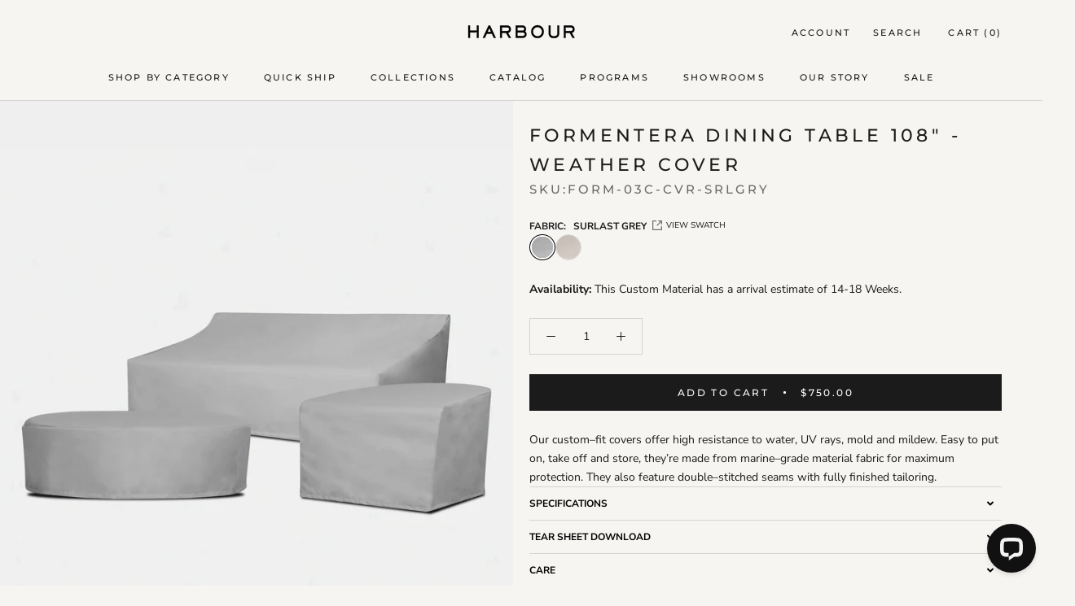

--- FILE ---
content_type: text/css
request_url: https://shopharbour.com/cdn/shop/t/191/assets/trade.css?v=51173793405633447251759270911
body_size: -240
content:
.text-xl{font-size:22px;margin-bottom:0;font-weight:500;letter-spacing:.05em;line-height:1.2}.text-md{font-size:13px;letter-spacing:.05em;font-weight:500;margin-bottom:0}.modal-overlay{position:fixed;top:0;left:0;width:100%;height:100%;background:#0009;display:flex;align-items:center;justify-content:center;z-index:10000}.modal-content{background:#fff;padding:32px;width:90%;max-width:600px;max-height:90vh;overflow-y:auto;display:flex;flex-direction:column;gap:6px;position:relative}.modal-content.modal-content--large{max-width:1200px}.modal-close-btn{position:absolute;top:32px;right:32px;background:transparent;border:none;cursor:pointer;padding:0;width:16px;height:16px;display:flex;align-items:center;justify-content:center;color:#1c1c1b;z-index:1}.modal-close-btn:hover{color:#666}.modal-columns{display:flex;gap:24px;flex-wrap:wrap}.modal-col{display:flex;flex-direction:column;gap:4px;flex:1}@media (max-width: 768px){.modal-content{width:95%}.modal-columns{flex-direction:column}}#request-quote-modal .globo-form-app.default-layout.gfb-style-flat.gfb-font-size-medium{margin:0!important}
/*# sourceMappingURL=/cdn/shop/t/191/assets/trade.css.map?v=51173793405633447251759270911 */


--- FILE ---
content_type: text/css
request_url: https://shopharbour.com/cdn/shop/t/191/assets/eu-overrides.css?v=80148842227996192691769641410
body_size: -130
content:
html.eu-visitor .shopify-payment-button,html.eu-visitor .shopify-payment-button__button,html.eu-visitor .shopify-payment-button__more-options{display:none!important}html.eu-visitor .ProductMeta__PriceList,html.eu-visitor .ProductMeta__PriceList_Membership,html.eu-visitor .ProductMeta__UnitPriceMeasurement,html.eu-visitor .ProductMeta__TaxNotice,html.eu-visitor .ProductItem__PriceList,html.eu-visitor .ProductItem__PriceList_Membership,html.eu-visitor .CartItem__PriceList,html.eu-visitor .CustomerLoggedIn_CartItem__PriceList,html.eu-visitor .Price,html.eu-visitor shopify-payment-terms{display:none!important}html.eu-visitor [data-menu-quick-ship=true]{display:none!important}html.eu-visitor section[data-explore-instock=true]{display:none!important}.EUQuoteCTA,html.eu-visitor .EUQuoteCTA,html.eu-visitor .Cart__Checkout,html.eu-visitor .Cart__Taxes,.Cart__RequestQuote{display:none!important}html.eu-visitor .Cart__RequestQuote{display:block!important}.Header__LanguageSelector{display:none!important}html.eu-visitor .Header__LanguageSelector{display:block!important}.Header__EULanguageSelector,.Footer__EULanguageSelector,.SidebarMenu__EULanguageSelector{display:none!important}html.eu-visitor .Header__EULanguageSelector,html.eu-visitor .Footer__EULanguageSelector,html.eu-visitor .SidebarMenu__EULanguageSelector{display:inline-block!important}html.eu-visitor .ProductItem__Wrapper .ProductItem__LabelList{display:none!important}html.eu-visitor .Product__InfoWrapper .available-soon:not(.eu-eta-visible){display:none!important}html.eu-visitor .Product__InfoWrapper .available-soon.eu-eta-visible{display:block!important}.specs-table--eu,html.eu-visitor .specs-table--us{display:none!important}html.eu-visitor .specs-table--eu{display:table!important}html.eu-visitor [data-filter-label=in-stock-categories],html.eu-visitor [data-filter-label=in-stock],html.eu-visitor [data-filter-label=collections],html.eu-visitor [data-filter-label=frames],html.eu-visitor [data-filter-label=fabrics],html.eu-visitor [data-filter-label=price],html.eu-visitor [data-value=price-ascending],html.eu-visitor [data-value=price-descending]{display:none!important}html.eu-visitor .ProductItem__ImageWrapper--withAlternateImage:hover .ProductItem__Image{opacity:1!important}html.eu-visitor .ProductItem__ImageWrapper--withAlternateImage:hover .ProductItem__Image--alternate{opacity:0!important}#request-quote-modal .globo-form-app.default-layout.gfb-style-flat.gfb-font-size-medium{margin:0!important}.wsaio_coupon_link,.weglot-container,.weglot_switcher,#weglot-switcher-1{display:none!important}
/*# sourceMappingURL=/cdn/shop/t/191/assets/eu-overrides.css.map?v=80148842227996192691769641410 */


--- FILE ---
content_type: text/css
request_url: https://shopharbour.com/cdn/shop/t/191/assets/cylindo-custom.aio.min.css?v=16642812637614712461757216547
body_size: -692
content:
.cylindo-thumbnail-list{height:100px!important;align-items:center;justify-content:center;display:flex}.cylindo-thumbnail-list>li{opacity:1!important;width:90px!important;margin-left:5px!important;margin-right:5px!important}.cylindo-thumbnail-list>li.active img{border-color:var(--heading-color)}.cylindo-thumbnail-list>li>img{width:90px;border:1px solid #fff0}.cylindo-drag-to-rotate-tooltip{display:none!important}.cylindo-viewer-container.has-thumbs{margin-bottom:0}

--- FILE ---
content_type: text/css
request_url: https://shopharbour.com/cdn/shop/t/191/assets/product-explore-gallery.aio.min.css?v=15940021150906571901757216551
body_size: -548
content:
.ProductExploreGallery{padding:0 0;border-top:1px solid var(--border-color);background-color:#efefef}.ProductExploreGallery__Heading h3{display:none!important;font-family:Montserrat;font-weight:500;font-size:18px;line-height:30px;text-align:center;letter-spacing:3.6px;text-transform:uppercase;color:#1c1b1b}.ProductExploreGallery__Slideshow .ProductExploreGallery__Cell{width:40%;cursor:pointer}.ProductExploreGallery__pswp .pswp__img{cursor:default!important}.ProductExploreGallery__Cell--image img{object-fit:contain}.ProductExploreGallery__Slideshow .flickity-prev-next-button.previous{position:absolute;top:50%;left:10px}.ProductExploreGallery__Slideshow .flickity-prev-next-button.next{position:absolute;top:50%;right:10px}.ProductExploreGallery .Container{padding:0}

--- FILE ---
content_type: text/javascript
request_url: https://shopharbour.com/cdn/shop/t/191/assets/geoip.js?v=41316948803107616581769645009
body_size: 2480
content:
document.addEventListener("DOMContentLoaded",function(){const HARBOUR_INTERNATIONAL_COOKIE="harbour_international_acknowledged",HARBOUR_EU_COOKIE="harbour_eu_acknowledged",EU_LANGUAGE_LABELS={en:"English",de:"Deutsch",nl:"Nederlands",sv:"Svenska",fr:"Fran\xE7ais",it:"Italiano",pt:"Portugu\xEAs",el:"\u0395\u03BB\u03BB\u03B7\u03BD\u03B9\u03BA\u03AC"};let retryCount=0,popupElement=null,euPopupElement=null,euWelcomePopupElement=null;function getPopupElement(){return popupElement||(popupElement=document.getElementById("geoip-popup-container")),popupElement}function getEUPopupElement(){return euPopupElement||(euPopupElement=document.getElementById("geoip-eu-popup-container")),euPopupElement}function getEUWelcomePopupElement(){return euWelcomePopupElement||(euWelcomePopupElement=document.getElementById("geoip-eu-welcome-popup-container")),euWelcomePopupElement}function getCookie(name){const parts=`; ${document.cookie}`.split(`; ${name}=`);return parts.length===2?parts.pop().split(";").shift():null}function setCookie(name,value,days){let expires="";if(days){const date=new Date;date.setTime(date.getTime()+days*24*60*60*1e3),expires="; expires="+date.toUTCString()}document.cookie=name+"="+(value||"")+expires+"; path=/; SameSite=Lax"}function applyEUVisitorFlag(){document.documentElement.classList.add("eu-visitor"),document.dispatchEvent(new CustomEvent("harbour:eu-visitor-detected"))}function normalizeLanguageCode(code){return code?code.toString().trim().toLowerCase().split("-")[0]:""}function getLanguageLabelFromCode(code){const normalized=normalizeLanguageCode(code);return EU_LANGUAGE_LABELS[normalized]||""}function setEULanguageTriggerLabel(label){label&&document.querySelectorAll('[data-eu-language-trigger="true"]').forEach(function(trigger){trigger.textContent=label})}function getCurrentLanguageCode(){if(window.Weglot&&typeof window.Weglot.getCurrentLang=="function")return window.Weglot.getCurrentLang();const hashMatch=window.location.hash.match(/weglot-([a-z]{2})/i);if(hashMatch)return hashMatch[1];const langAttr=document.documentElement.getAttribute("lang");return langAttr||""}function syncEULanguageTriggerLabel(){const currentCode=getCurrentLanguageCode(),label=getLanguageLabelFromCode(currentCode);label&&setEULanguageTriggerLabel(label)}function bindWeglotLanguageListener(){return!window.Weglot||typeof window.Weglot.on!="function"?!1:(window.Weglot.on("languageChanged",function(newLanguage){const label=getLanguageLabelFromCode(newLanguage);label&&setEULanguageTriggerLabel(label)}),!0)}function removeRegionSections(regionToRemove){document.querySelectorAll('[data-region-visibility="'+regionToRemove+'"]').forEach(function(section){var wrapper=section.closest(".shopify-section");wrapper?wrapper.remove():section.remove()})}function replaceCartTextForEU(){document.querySelectorAll('[data-action="add-to-cart"]').forEach(function(btn){var textSpan=btn.querySelector("span:first-child");textSpan&&textSpan.textContent.trim().toLowerCase()==="add to cart"&&(textSpan.textContent="Add to Quote",btn.innerHTML="",btn.appendChild(textSpan))}),document.querySelectorAll('a[data-drawer-id="sidebar-cart"]').forEach(function(link){let headingElement=link.classList.contains("Heading")?link:link.querySelector(".Heading.u-h6");if(headingElement){const text=headingElement.textContent;headingElement.textContent=text.replace(/Cart/gi,"Quote")}});const drawerTitle=document.querySelector(".Drawer__Title.Heading.u-h4");drawerTitle&&drawerTitle.textContent.toLowerCase().includes("cart")&&(drawerTitle.textContent="QUOTE")}const EU_SHIPPING_HTML='<p style="margin: 0;"><strong>Standard Delivery</strong> throughout Europe: 1-2 weeks.</p><p style="margin: 0;"><strong>White Glove Delivery</strong> throughout Europe: 1-3 weeks.</p>';function replaceShippingTextForEU(){const shippingTab=document.querySelector('[data-et-handle="tabs-shipping"] .easytabs-content-holder');shippingTab&&shippingTab.innerHTML!==EU_SHIPPING_HTML&&(shippingTab.innerHTML=EU_SHIPPING_HTML)}const EU_LINK_REPLACEMENTS={"/pages/trade-program":"/pages/trade-program-eu","/pages/shipping-delivery":"/pages/shipping-delivery-eu","/collections/in-stock":"/pages/european-stocking-program"},EU_REDIRECT_PATHS=["/collections/in-stock-all-outdoor","/collections/outdoor-furniture-covers","/collections/in-stock-weather-covers-ships-within-3-days","/collections/in-stock-swatches-ships-within-3-days","/collections/in-stock-throws-ships-within-3-days","/collections/in-stock-outdoor-sconces-ships-within-3-days","/collections/in-stock-outdoor-bar-carts-ships-within-3-days","/collections/in-stock-living","/collections/in-stock-outdoor-fire-tables","/collections/in-stock-outdoor-bar-tables","/collections/in-stock-outdoor-sectionals","/collections/in-stock-outdoor-lounge-chairs","/collections/in-stock-outdoor-side-tables","/collections/in-stock-dining","/collections/in-stock-pool","/collections/in-stock-outdoor-day-beds","/collections/in-stock-outdoor-dining-chairs","/collections/in-stock-outdoor-sun-lounges","/collections/in-stock-outdoor-coffee-tables","/collections/in-stock-outdoor-sofas","/collections/in-stock-outdoor-dining-tables","/collections/in-stock-outdoor-ottomans","/collections/in-stock-outdoor-counter-and-bar-stools","/collections/in-stock-outdoor-cabanas","/collections/sale-outdoor"],EU_REDIRECT_DESTINATION="/collections/eu-in-stock";function redirectToEUCollectionIfNeeded(){const currentPath=window.location.pathname,normalizedPath=currentPath.endsWith("/")?currentPath.slice(0,-1):currentPath;return EU_REDIRECT_PATHS.includes(normalizedPath)?(window.location.href=EU_REDIRECT_DESTINATION,!0):!1}function replaceNavigationLinksForEU(){Object.keys(EU_LINK_REPLACEMENTS).forEach(function(usUrl){const euUrl=EU_LINK_REPLACEMENTS[usUrl];document.querySelectorAll('a[href="'+usUrl+'"], a[href="'+usUrl+'/"]').forEach(function(link){link.setAttribute("href",euUrl)})})}function addEUInStockMenuItem(){const mainNav=document.querySelector(".Header__MainNav .HorizontalList");if(mainNav){const inStockItem=document.createElement("li");inStockItem.className="HorizontalList__Item HorizontalList__Item--eu-instock",inStockItem.innerHTML='<a href="/pages/european-stocking-program" class="Heading u-h6">IN STOCK</a>',mainNav.insertBefore(inStockItem,mainNav.firstChild)}const sidebarNav=document.querySelector(".SidebarMenu__Nav--primary");if(sidebarNav){const inStockCollapsible=document.createElement("div");inStockCollapsible.className="Collapsible Collapsible--eu-instock",inStockCollapsible.innerHTML='<a href="/pages/european-stocking-program" class="Collapsible__Button Heading Link Link--primary u-h6">IN STOCK</a>',sidebarNav.insertBefore(inStockCollapsible,sidebarNav.firstChild)}}var isModifyingFilters=!1;function modifyCollectionFiltersForEU(){window.location.pathname.startsWith("/collections/eu-in-stock")&&(isModifyingFilters||(isModifyingFilters=!0,document.querySelectorAll(".Linklist__Item label").forEach(function(label){if(!label.hasAttribute("data-eu-processed")){var text=label.textContent,zeroMatch=text.match(/\s*\(0\)\s*$/);if(zeroMatch){var listItem=label.closest(".Linklist__Item");listItem&&(listItem.style.display="none"),label.setAttribute("data-eu-processed","true");return}var newText=text.replace(/\s*\(\d+\)\s*$/,"");newText!==text&&(label.textContent=newText),label.setAttribute("data-eu-processed","true")}}),isModifyingFilters=!1))}function setupFilterObserver(){if(window.location.pathname.startsWith("/collections/eu-in-stock")){modifyCollectionFiltersForEU();var filterContainer=document.querySelector(".CollectionFilters");if(filterContainer){var observer=new MutationObserver(function(mutations){modifyCollectionFiltersForEU()});observer.observe(filterContainer,{childList:!0,subtree:!0})}document.addEventListener("shopify:section:load",modifyCollectionFiltersForEU)}}function getContinent(countryData){return!countryData||!countryData.continent||!countryData.continent.code?!1:countryData.continent.code}function showNonUSPopup(){const popup=getPopupElement();popup&&(popup.style.display="flex")}function hideNonUSPopup(){const popup=getPopupElement();popup&&(popup.style.display="none")}function showEUPopup(){const popup=getEUPopupElement();popup&&(popup.style.display="flex")}function hideEUPopup(){const popup=getEUPopupElement();popup&&(popup.style.display="none")}function showEUWelcomePopup(){const popup=getEUWelcomePopupElement();popup&&(popup.style.display="flex")}function hideEUWelcomePopup(){const popup=getEUWelcomePopupElement();popup&&(popup.style.display="none")}function applyEUExperience(){if(redirectToEUCollectionIfNeeded())return;applyEUVisitorFlag(),removeRegionSections("us"),replaceCartTextForEU(),replaceNavigationLinksForEU(),addEUInStockMenuItem(),setupFilterObserver();let shippingRetries=0;const maxShippingRetries=10;function tryReplaceShipping(){document.querySelector('[data-et-handle="tabs-shipping"] .easytabs-content-holder')?replaceShippingTextForEU():shippingRetries<maxShippingRetries&&(shippingRetries++,setTimeout(tryReplaceShipping,500))}tryReplaceShipping()}function handleGeoIP(countryData){const continent=getContinent(countryData);if(continent==="EU"){const sitePreference=getCookie(HARBOUR_EU_COOKIE);if(sitePreference==="us"){removeRegionSections("eu");return}applyEUExperience(),sitePreference||showEUWelcomePopup();return}removeRegionSections("eu"),getCookie(HARBOUR_INTERNATIONAL_COOKIE)||continent!=="NA"&&continent!=="EU"&&continent!=="OC"&&showNonUSPopup()}function initializeGeoIP(){if(typeof geoip2>"u"){retryCount<3&&(retryCount++,setTimeout(initializeGeoIP,1e3));return}geoip2.country(function(countryData){handleGeoIP(countryData)},function(error){console.error("[GeoIP] Error:",error)})}if(initializeGeoIP(),syncEULanguageTriggerLabel(),!bindWeglotLanguageListener()){let weglotRetries=0;const maxWeglotRetries=10,retryBindWeglot=function(){if(bindWeglotLanguageListener()){syncEULanguageTriggerLabel();return}weglotRetries<maxWeglotRetries&&(weglotRetries++,setTimeout(retryBindWeglot,300))};retryBindWeglot()}document.addEventListener("click",function(event){if(event.target&&event.target.closest&&event.target.closest('[data-eu-language-trigger="true"]')){event.preventDefault(),showEUPopup();return}if(event.target&&event.target.id==="geoip-understand-button"&&(setCookie(HARBOUR_INTERNATIONAL_COOKIE,"true",5),hideNonUSPopup()),event.target&&event.target.hasAttribute("data-locale-code")){const languageUrl=event.target.getAttribute("data-language-url");setCookie(HARBOUR_EU_COOKIE,"eu",5),hideEUPopup(),languageUrl&&(window.location.href=languageUrl)}event.target&&event.target.id==="geoip-eu-welcome-continue"&&(setCookie(HARBOUR_EU_COOKIE,"eu",5),hideEUWelcomePopup(),showEUPopup()),event.target&&event.target.id==="geoip-eu-welcome-us"&&(event.preventDefault(),setCookie(HARBOUR_EU_COOKIE,"us",5),hideEUWelcomePopup(),window.location.reload())}),document.addEventListener("harbour:eu-language-selected",function(event){if(event&&event.detail){if(event.detail.label){setEULanguageTriggerLabel(event.detail.label);return}if(event.detail.code){const label=getLanguageLabelFromCode(event.detail.code);label&&setEULanguageTriggerLabel(label)}}}),document.addEventListener("DOMContentLoaded",function(){if(!document.documentElement.classList.contains("eu-visitor"))return;const cartDrawer=document.getElementById("sidebar-cart");cartDrawer&&new MutationObserver(function(mutations){mutations.forEach(function(mutation){if(mutation.type==="attributes"&&mutation.attributeName==="aria-hidden"){const target=mutation.target;target.id==="sidebar-cart"&&target.getAttribute("aria-hidden")==="false"&&setTimeout(replaceCartTextForEU,50)}})}).observe(cartDrawer,{attributes:!0})})});
//# sourceMappingURL=/cdn/shop/t/191/assets/geoip.js.map?v=41316948803107616581769645009


--- FILE ---
content_type: text/javascript
request_url: https://cdn.shopify.com/extensions/019be431-5562-74ac-979a-623f57a9a3e3/flits-79/assets/6676.a093d4d3.storeFrontContainer.4.6.8.chunk.js
body_size: 2390
content:
"use strict";(self.webpackChunkapp_container=self.webpackChunkapp_container||[]).push([[6676,6346,7673],{6680:(e,t,n)=>{n.d(t,{S:()=>s});var a=n(4914),i=n.n(a),l=n(5605);const o="Empty_flits_empty_text_message__tEff1";var r=n(8070);const s=e=>{var t,n,a;const{isPositionRelative:s,message1:c,message2:m,shopNowButton:d}=e,u=l.GlobalStore.Get()._globalActions.Helpers[0].useTranslationLanguage,{t:_}=u();return i().createElement("div",{className:"".concat("Empty_flits_empty_section__AW1kc"," ").concat(s?"Empty_flits_relative__JRJBz":"")},i().createElement("div",{className:"Empty_flits_empty_icon_box__Merwb"},i().createElement(r.E,{svgString:null===(t=window)||void 0===t||null===(t=t.UnoIcon)||void 0===t?void 0:t.EmptyBox})),i().createElement("p",{dangerouslySetInnerHTML:{__html:c&&c},className:o}),i().createElement("p",{dangerouslySetInnerHTML:{__html:m&&m},className:o}),i().createElement("a",{type:"",className:"".concat("Empty_flits_button__skbRv"," ").concat("Empty_flits_primary_btn__CLxxR"," ").concat("Empty_flits_mt_10__3lZPl"," ").concat("Empty_flits_ml_0__RvPXl"),href:"".concat(null!==(n=null===(a=window)||void 0===a||null===(a=a.commonEndpoint)||void 0===a?void 0:a.collection)&&void 0!==n?n:"","/collections/all")},null!=d?d:null!=e&&e.isRefund?_("flits.credit_page.refund_shop_now","Continue shopping"):_("flits.buttons.shop_now","View Products")))}},6346:(e,t,n)=>{n.r(t),n.d(t,{MoneyFormat:()=>o});var a=n(4914),i=n.n(a),l=n(8412);const o=e=>{var t,n;let{price:a}=e;const o=parseFloat(a)<0?(0,l.u)(100*a,null===(t=window)||void 0===t||null===(t=t.flitsThemeAppExtensionObjects)||void 0===t?void 0:t.money_format):(0,l.u)(Math.abs(100*a),null===(n=window)||void 0===n||null===(n=n.flitsThemeAppExtensionObjects)||void 0===n?void 0:n.money_format);return i().createElement("i",{style:{fontStyle:"normal"},dangerouslySetInnerHTML:{__html:o}})}},7673:(e,t,n)=>{n.r(t),n.d(t,{ProductCardSkeleton:()=>r});var a=n(4914),i=n.n(a);const l="ProductCardSkeleton_flits_skeleton_card_box__c0OMP",o="ProductCardSkeleton_flits_skeleton_card_select__XRlsQ",r=()=>i().createElement(i().Fragment,null,i().createElement("div",{className:"ProductCardSkeleton_flits_wishlist_li__wLsU3"},i().createElement("div",{className:"".concat("ProductCardSkeleton_flits_product_skeleton_card__AX7ff")},i().createElement("div",{className:"".concat("ProductCardSkeleton_flits_skeleton_card_img__5Zh9s")},i().createElement("div",{className:"".concat(l)})),i().createElement("div",{className:"".concat(o)},i().createElement("div",{className:"".concat(l)})),i().createElement("div",{className:"".concat(o)},i().createElement("div",{className:"".concat(l)})),i().createElement("div",{className:"".concat("ProductCardSkeleton_flits_skeleton_card_price__-bE6E")},i().createElement("div",{className:"".concat(l)})),i().createElement("div",{className:"".concat(o)},i().createElement("div",{className:"".concat(l)})))))},8070:(e,t,n)=>{n.d(t,{E:()=>l});var a=n(4914),i=n.n(a);const l=e=>{let{svgString:t}=e;return i().createElement("span",{dangerouslySetInnerHTML:{__html:t}})}},0:(e,t,n)=>{n.d(t,{W:()=>p});var a=n(4914),i=n.n(a),l=n(9621),o=n(8059),r=n(2412);const s=e=>i().createElement(l.A,{anchorOrigin:{horizontal:"center",vertical:"bottom"},open:!0,message:null==e?void 0:e.message,TransitionComponent:r.A},i().createElement(o.A,{component:"div",style:{fontSize:"14px",backgroundColor:"black",color:"white",width:"100%",textAlign:"left",padding:"18px 24px",fontWeight:"600",minWidth:"288px",fontFamily:"inherit",maxWidth:"568px",borderRadius:"2px"}},null==e?void 0:e.message)),c=e=>i().createElement(l.A,{anchorOrigin:{horizontal:"center",vertical:"bottom"},open:!0,message:null==e?void 0:e.message,TransitionComponent:r.A},i().createElement(o.A,{component:"div",style:{fontSize:"14px",backgroundColor:"green",color:"white",width:"100%",padding:"18px 24px",fontWeight:"600",fontFamily:"inherit",minWidth:"288px",maxWidth:"568px",borderRadius:"2px"}},null==e?void 0:e.message)),m=e=>i().createElement(l.A,{anchorOrigin:{horizontal:"center",vertical:"bottom"},open:!0,message:null==e?void 0:e.message,TransitionComponent:r.A},i().createElement(o.A,{component:"div",style:{fontSize:"14px",backgroundColor:"red",color:"white",width:"100%",padding:"18px 24px",fontWeight:"600",fontFamily:"inherit",minWidth:"288px",maxWidth:"568px",borderRadius:"2px"}},null==e?void 0:e.message)),d=e=>i().createElement(l.A,{anchorOrigin:{horizontal:"center",vertical:"bottom"},open:!0,message:null==e?void 0:e.message,TransitionComponent:r.A},i().createElement(o.A,{component:"div",style:{fontSize:"14px",backgroundColor:"green",color:"black",width:"100%",padding:"18px 24px",fontWeight:"600",fontFamily:"inherit",minWidth:"288px",maxWidth:"568px",borderRadius:"2px"}},null==e?void 0:e.message));var u=n(5605);const _=e=>{const t=u.GlobalStore.Get(),{t:n}=t._globalActions.Helpers[0].useTranslationLanguage();return i().createElement(l.A,{anchorOrigin:{horizontal:"center",vertical:"bottom"},sx:{right:"0",bottom:"0",left:"0"},open:!0,message:null==e?void 0:e.message,TransitionComponent:r.A},i().createElement(o.A,{component:"div",sx:{fontSize:"14px",color:"black",width:"100%",padding:"18px 24px",fontWeight:"600",fontFamily:"inherit",minWidth:"288px",maxWidth:"568px",borderRadius:"2px","@media (max-width: 640px)":{padding:"0"}}},i().createElement("div",{className:"SuccessSnackBar_flits_wls_snackbar__GFnzw"},i().createElement("div",{className:"SuccessSnackBar_flits_wls_snackbar_header__qZvXS"},n("flits.wishlisted_product_page.product_added_to_wishlist","Product has been added to your wishlist")),i().createElement("div",{className:"SuccessSnackBar_flits_wls_snackbar_body__uI+c0"},i().createElement("div",{className:"SuccessSnackBar_flits_wls_snackbar_product_img__KPcIJ",style:{backgroundImage:"url(".concat(null==e?void 0:e.image,")")}}),i().createElement("a",{className:"SuccessSnackBar_flits_wls_snackbar_product_name__NxQyC"},null==e?void 0:e.title)))))},p=e=>"processing"===(null==e?void 0:e.mode)||"information"===(null==e?void 0:e.mode)?i().createElement(a.Suspense,{fallback:i().createElement(i().Fragment,null)},i().createElement(s,e)):"success"===(null==e?void 0:e.mode)?i().createElement(a.Suspense,{fallback:i().createElement(i().Fragment,null)},i().createElement(c,e)):"error"===(null==e?void 0:e.mode)?i().createElement(a.Suspense,{fallback:i().createElement(i().Fragment,null)},i().createElement(m,e)):"successInfo"===(null==e?void 0:e.mode)?i().createElement(a.Suspense,{fallback:i().createElement(i().Fragment,null)},i().createElement(d,e)):"wishlist"===(null==e?void 0:e.mode)?i().createElement(a.Suspense,{fallback:i().createElement(i().Fragment,null)},i().createElement(_,e)):null},8412:(e,t,n)=>{function a(e,t,n){"string"==typeof e&&(e=e.replace(".",""));let a="";const i=/\{\{\s*(\w+)\s*\}\}/,l=t||"${{amount}}";function o(e,t){return void 0===e?t:e}function r(e,t,n,a){if(t=o(t,2),n=o(n,","),a=o(a,"."),isNaN(e)||null==e)return"0";const i=(e=(e/100).toFixed(t)).split(".");return i[0].replace(/(\d)(?=(\d\d\d)+(?!\d))/g,"$1"+n)+(i[1]?a+i[1]:"")}switch(l.match(i)[1]){case"amount":a=r(e,2);break;case"amount_no_decimals":a=r(e,0);break;case"amount_with_comma_separator":a=r(e,2,".",",");break;case"amount_no_decimals_with_comma_separator":a=r(e,0,".",",")}return function(e){return e.replace(/&amp;/g,"&").replace(/&lt;/g,"<").replace(/&gt;/g,">").replace(/&quot;/g,'"').replace(/&#039;/g,"'").replace(/&#39;/g,"'")}(l.replace(i,a))}n.d(t,{u:()=>a})},6676:(e,t,n)=>{n.r(t),n.d(t,{CustomPagination:()=>u,Empty:()=>h.S,Loading:()=>s,LoadingWithOutShadow:()=>o,MoneyFormat:()=>a.MoneyFormat,NumberEdit:()=>v,ProductCardSkeleton:()=>r.ProductCardSkeleton,SnackBar:()=>c.W,formatMoney:()=>_.u});var a=n(6346),i=n(4914),l=n.n(i);const o=()=>l().createElement("div",{className:"".concat("LoadingWithOutShadow_flits_loading_div__cK6+O")},l().createElement("div",{className:"LoadingWithOutShadow_flits_spinner__hdF1n"}),l().createElement("p",{className:"LoadingWithOutShadow_flits_loading_message__1GTui"}));var r=n(7673);const s=e=>{var t;return l().createElement("div",{className:"".concat("Loading_flits_loading_div__sT7iD"),style:null!==(t={position:null==e?void 0:e.position})&&void 0!==t?t:{}},l().createElement("div",{className:"Loading_flits_spinner__k-yaT"}),l().createElement("p",{className:"Loading_flits_loading_message__+PtaU"}))};var c=n(0),m=n(5962);const d={display:"flex",justifyContent:"center",WebkitBoxAlign:"center",MsFlexAlign:"center",alignItems:"center",width:"100%",marginTop:"25px"},u=e=>{let{data:t,itemsPerPage:n,changePage:a,defaultPage:i}=e;return"number"==typeof t&&t<=1||"object"==typeof t&&Math.ceil((null==t?void 0:t.length)/n)<=1?null:l().createElement(l().Fragment,null,l().createElement("div",{style:d},l().createElement(m.A,{count:"number"==typeof t?t:Math.ceil((null==t?void 0:t.length)/n),page:i||1,variant:"outlined",shape:"rounded",onChange:(e,t)=>{a(t)},sx:{"& .MuiPaginationItem-previousNext, & .MuiPaginationItem-previousNext:hover":{cursor:"pointer",minHeight:"14px",outline:"0",border:"none",verticalAlign:"baseline",textTransform:"none",textShadow:"none",fontWeight:"700",fontStyle:"normal",textAlign:"center",textDecoration:"none",WebkitUserSelect:"none",MozUserSelect:"none",MsUserSelect:"none",userSelect:"none",willChange:'""',WebkitTapHighlightColor:"transparent",transition:".3s all",margin:"0",fontFamily:"inherit",borderRadius:"0",fontSize:"16px",width:"30px",height:"30px",padding:"0",lineHeight:"1.3!important",background:"var(--navigationBGColor)",color:"var(--navigationTextColor)",display:"flex!important",alignItems:"center",justifyContent:"center"},"& .MuiPaginationItem-previousNext svg":{width:"20px",height:"20px"},"& .MuiPaginationItem-previousNext.Mui-disabled":{opacity:"0.5"},"& .MuiPaginationItem-page, & .MuiPaginationItem-ellipsis":{borderRadius:"0",height:"30px",width:"30px",textAlign:"center",lineHeight:"1.3",display:"-webkit-box",WebkitBoxAlign:"center",fontFamily:"inherit",MsFlexAlign:"center",alignItems:"center",fontSize:"16px",WebkitBoxPack:"center",MsFlexPack:"center",justifyContent:"center",cursor:"pointer",margin:"0 3px!important",padding:"0!important",border:"1px solid var(--navigationBGColor)",color:"var(--navigationBGColor)"},"& .MuiPaginationItem-page.Mui-selected, & .MuiPaginationItem-ellipsis.Mui-selected":{background:"var(--navigationBGColor)",color:"var(--navigationTextColor)","&:hover":{color:"var(--navigationTextColor)",background:"var(--navigationBGColor)"}}}})))};var _=n(8412);const p="NumberEdit_flits_quantity_btn__5Nfpn";var g=n(5605);const v=e=>{var t;const n=g.GlobalStore.Get(),{t:a}=n._globalActions.Helpers[0].useTranslationLanguage(),{mode:o,dispatch:r,message:s}=e,[c,m]=(0,i.useState)(1);return l().createElement("div",{className:"".concat("NumberEdit_flits_product_quantity__hzXoB"," ").concat("NumberEdit_flits_mt_10__jk-2r"," ").concat(!1===(null==e||null===(t=e.item)||void 0===t?void 0:t.available)?"NumberEdit_flits_disabled__WuUFS":"")},l().createElement("input",{type:"text",className:"NumberEdit_flits_input__YuVmU",placeholder:"",name:"product_quantity_input",value:c,onChange:t=>{var n,i;const l=t.target.value.replace(/[^0-9]/g,"");let c=""===l||0===parseInt(l)?1:parseInt(l);var d;c>parseInt(null==e||null===(n=e.item)||void 0===n?void 0:n.inventory_quantity)&&parseInt(null==e||null===(i=e.item)||void 0===i?void 0:i.inventory_quantity)>0&&(c=parseInt(null==e||null===(d=e.item)||void 0===d?void 0:d.inventory_quantity),r(o("information")),r(s(a("flits.general.cant_add_more_quantity"))),setTimeout((()=>{r(o(null)),r(s(""))}),2500)),null==e||e.onClickEvent(c),m(c)},min:"1",max:"1982"}),l().createElement("span",{className:p,"data-flits-qty-btn":"plus",onClick:()=>{var t,n,i,l,d;c+1>parseInt(null==e||null===(t=e.item)||void 0===t?void 0:t.inventory_quantity)&&parseInt(null==e||null===(n=e.item)||void 0===n?void 0:n.inventory_quantity)>0&&(r(o("information")),r(s(a("flits.general.cant_add_more_quantity","You have reached the maximum limit. You cannot add any more items."))),setTimeout((()=>{r(o(null)),r(s(""))}),2500)),parseInt(null==e||null===(i=e.item)||void 0===i?void 0:i.inventory_quantity)>0?(null==e||e.onClickEvent(Math.min(parseInt(null==e||null===(l=e.item)||void 0===l?void 0:l.inventory_quantity),c+1)),m(Math.min(parseInt(null==e||null===(d=e.item)||void 0===d?void 0:d.inventory_quantity),c+1))):(null==e||e.onClickEvent(c+1),m(c+1))}},"+"),l().createElement("span",{className:p,"data-flits-qty-btn":"minus",onClick:()=>{null==e||e.onClickEvent(Math.max(1,c-1)),m(Math.max(1,c-1))}},"-"))};var h=n(6680)}}]);

--- FILE ---
content_type: text/javascript
request_url: https://shopharbour.com/cdn/shop/t/191/assets/lokalise-init.js?v=182863081600524549091761114671
body_size: -520
content:
(function(){var script=document.createElement("script");script.src="https://global.localizecdn.com/localize.js",document.head.appendChild(script)})(),function(a){if(!a.Localize){a.Localize={};for(var e=["translate","untranslate","phrase","initialize","translatePage","setLanguage","getLanguage","getSourceLanguage","detectLanguage","getAvailableLanguages","setWidgetLanguages","hideLanguagesInWidget","untranslatePage","bootstrap","prefetch","on","off","hideWidget","showWidget"],t=0;t<e.length;t++)a.Localize[e[t]]=function(){}}}(window),Localize.initialize({key:"0oaQeelrdDIhM",rememberLanguage:!0});
//# sourceMappingURL=/cdn/shop/t/191/assets/lokalise-init.js.map?v=182863081600524549091761114671


--- FILE ---
content_type: text/javascript
request_url: https://shopharbour.com/cdn/shop/t/191/assets/live-chat-bot.js?v=179886600200282749981759270911
body_size: -298
content:
(()=>{const timezone="America/New_York";function computeTimeParts(){const now=new Date,cbday=now.toLocaleDateString("en-EN",{weekday:"long",timeZone:timezone}),cbhour=Number(now.toLocaleString("en-GB",{hour:"numeric",timeZone:timezone})),cbminute=Number(now.toLocaleString("en-GB",{minute:"numeric",timeZone:timezone}));return{cbday,cbhour,cbminute}}function setSessionVars(){try{const{cbday,cbhour,cbminute}=computeTimeParts();window.LiveChatWidget&&typeof window.LiveChatWidget.call=="function"&&(console.log("set_session_variables",{Day:cbday,Hour:cbhour,Minutes:cbminute}),window.LiveChatWidget.call("set_session_variables",{Day:cbday,Hour:cbhour,Minutes:cbminute}))}catch{}}function onReady(){setSessionVars()}function attachWhenReady(lcw){try{lcw&&typeof lcw.on=="function"&&lcw.on("ready",onReady)}catch{}}if(window.LiveChatWidget&&typeof window.LiveChatWidget.on=="function")attachWhenReady(window.LiveChatWidget);else{const start=Date.now(),interval=setInterval(function(){window.LiveChatWidget&&typeof window.LiveChatWidget.on=="function"?(clearInterval(interval),attachWhenReady(window.LiveChatWidget)):Date.now()-start>3e4&&clearInterval(interval)},250)}})();
//# sourceMappingURL=/cdn/shop/t/191/assets/live-chat-bot.js.map?v=179886600200282749981759270911


--- FILE ---
content_type: application/javascript; charset=UTF-8
request_url: https://api.livechatinc.com/v3.6/customer/action/get_dynamic_configuration?x-region=us-south1&license_id=19116613&client_id=c5e4f61e1a6c3b1521b541bc5c5a2ac5&url=https%3A%2F%2Fshopharbour.com%2Fproducts%2Fformentera-dining-table-108-parent-item&channel_type=code&implementation_type=Shopify&jsonp=__3p6oanphicv
body_size: 254
content:
__3p6oanphicv({"organization_id":"ee1ca0c2-02f5-4549-84c3-e65201ec700d","livechat_active":true,"livechat":{"group_id":9,"client_limit_exceeded":false,"domain_allowed":true,"online_group_ids":[0,1,3,9],"config_version":"430.0.6.175.111.212.68.7.2.3.2.32.274","localization_version":"4940c52ca0caf914a8b155bf4411bbe5_44a384f007bf475bbe876dd32b50ed14","language":"en"},"default_widget":"livechat"});